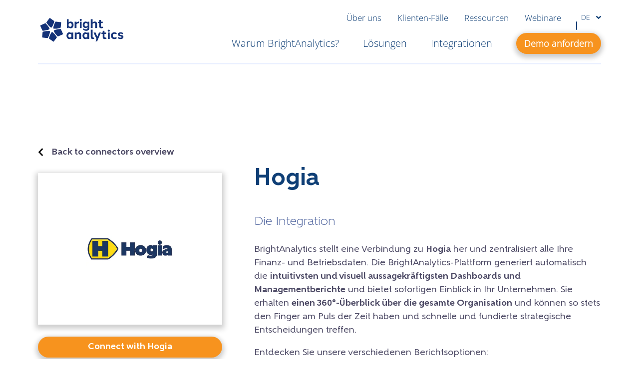

--- FILE ---
content_type: application/javascript
request_url: https://cdn.brightanalytics.eu/wp-content/plugins/pathmetrics//assets/dist/pmt.js?ver=1.1.9
body_size: 1906
content:
(function(){var t=Object.defineProperty,e=(e,n,s)=>((e,n,s)=>n in e?t(e,n,{enumerable:!0,configurable:!0,writable:!0,value:s}):e[n]=s)(e,"symbol"!=typeof n?n+"":n,s);class n{static log(t,...e){window.pmt?.debug&&console.log(`[Pathmetrics] ${t}`,...e)}}class s{constructor(){e(this,"name","Cookiebot")}detect(){return void 0!==window.Cookiebot}t(){return window.Cookiebot?.i.marketing??!1}o(t){window.addEventListener("CookiebotOnAccept",()=>{this.t()&&(n.log(`Consent granted through ${this.name}`),t())})}}class i{constructor(){e(this,"name","Complianz")}detect(){return"function"==typeof window.cmplz_has_consent}t(){return window.cmplz_has_consent?.("marketing")??!1}o(t){document.addEventListener("cmplz_status_change",()=>{this.t()&&(n.log(`Consent granted through ${this.name}`),t())})}}class o{constructor(){e(this,"name","Borlabs")}detect(){return void 0!==window.BorlabsCookie}t(){return window.BorlabsCookie?.Consents.hasConsentForServiceGroup("marketing")??!1}o(t){window.addEventListener("borlabs-cookie-consent-saved",()=>{this.t()&&(n.log(`Consent granted through ${this.name}`),t())})}}class a{constructor(){e(this,"name","CookieYes")}detect(){return void 0!==window.cookieyes}t(){const t=window.getCkyConsent?.();return!!t&&t.u.h}o(t){document.addEventListener("cookieyes_consent_update",()=>{this.t()&&(n.log(`Consent granted through ${this.name}`),t())})}}class r{constructor(){e(this,"name","Real Cookie Banner")}detect(){return void 0!==window.rcbConsentManager}t(){const t=window.rcbConsentManager?.getUserDecision();return!!t&&!!t.i[this.m()]}o(t){document.addEventListener("RCB/OptIn",()=>{this.t()&&(n.log(`Consent granted through ${this.name}`),t())})}m(){const t=window.rcbConsentManager?.getOptions();return t?.groups.find(t=>"marketing"===t.l)?.id??""}}class c{constructor(t){e(this,"isGiven",!0),e(this,"onGiven"),e(this,"integrations"),e(this,"detectedIntegrations",[]),this.p=[new s,new i,new o,new a,new r],this.k(),this.C=t,this.v=this.$(),this.v?this.C():this.o()}k(){this.S=this.p.filter(t=>t.detect()),0===this.S.length?n.log("No consent plugin detected"):n.log("Consent plugin detected",this.S.map(t=>t.name))}$(){return 0===this.S.length||this.S.some(t=>t.t())}o(){this.S.forEach(t=>{t.o(()=>this.R())})}R(){this.v||(n.log("Cookie consent granted"),this.v=!0,this.C())}}const h={name:"pmt_s",async get(){let t=`${this.name}=`,e=document.cookie.split(";");for(let n=0;n<e.length;n++){let s=e[n];for(;" "===s.charAt(0);)s=s.substring(1,s.length);if(0===s.indexOf(t)){const e=s.substring(t.length,s.length),n=await this.L(e);return n?JSON.parse(n):[]}}return[]},P(){return this.D()>3500},D(){const t=document.cookie.split("; ").find(t=>t.startsWith(`${this.name}=`))?.split("=")[1];return t?(new TextEncoder).encode(`${this.name}=${t}`).length:0},N(){const t=window.location.hostname;if("localhost"===t||/^[\d.]+$/.test(t))return t;["co.uk","com.br","org.uk","gov.uk","co.th","com.tr","co.il"].map(e=>{if(t.endsWith(e)){return`.${t.replace("."+e,"").split(".").pop()}.${e}`}});return`.${t.split(".").slice(-2).join(".")}`},async set(t){const e=this.N(),n=await this.T(JSON.stringify(t));document.cookie=`${this.name}=${n}; path=/; domain=${e}`},_:()=>!!CompressionStream,async T(t){if(!t)return"";if(!this._())return t;const e=new CompressionStream("gzip"),n=e.writable.getWriter();n.write((new TextEncoder).encode(t)),n.close();const s=await new Response(e.readable).arrayBuffer(),i=new Uint8Array(s);let o="";for(let a=0;a<i.length;a++)o+=String.fromCharCode(i[a]);return btoa(o)},async L(t){if(!t)return"";if(!this._())return t;const e=atob(t),n=new Uint8Array(e.length);for(let o=0;o<e.length;o++)n[o]=e.charCodeAt(o);const s=new DecompressionStream("gzip"),i=await new Response(new Response(n).body.pipeThrough(s)).arrayBuffer();return(new TextDecoder).decode(i)}};class w{constructor(){return new c(()=>this.enableTracking()),this}enableTracking(){h.P()?n.log("Cookie too big stop tracking"):(this.track(),document.addEventListener("visibilitychange",async()=>{if(await this.I())return document.hidden?await this.M():await this.O()}),window.addEventListener("pageshow",async t=>{t.persisted&&(await this.M(),await this.track())}))}async track(){const t=document.referrer||"";return await this.B(t)?this.createSession(t):await this.I()?this.O():(await this.M(),this.G())}async I(){const t=await h.get(),e=t[t.length-1];return e.pages[e.pages.length-1].url===window.location.href}async B(t){return 0===(await h.get()).length?(n.log("New session (no previous sessions)"),!0):this.A()||this.U()?(n.log("Not a new session (cache or navigation)"),!1):t?new URL(t).hostname!==window.location.hostname:(n.log("New session (no referrer)"),!0)}async createSession(t){n.log("Creating session");let e=await h.get();e.push({referrer:t,destination:window.location.href,date:Math.floor(Date.now()/1e3),pages:[]}),await h.set(e),await this.G()}async G(){n.log("Page added to session");const t=await h.get(),e=t[t.length-1],s=Math.floor(Date.now()/1e3);e.pages.push({url:window.location.href,date:s,enterTime:s,duration:0}),await h.set(t)}async O(){n.log("Resume current page session");const t=await h.get(),e=t[t.length-1];e.pages[e.pages.length-1].enterTime=Math.floor(Date.now()/1e3),await h.set(t)}async M(){n.log("Pause page session");const t=await h.get(),e=t[t.length-1],s=e.pages[e.pages.length-1],i=Math.floor(Date.now()/1e3);s.leaveTime=i,s.duration=s.duration+i-s.enterTime,await h.set(t)}A(){const t=performance.getEntriesByType("navigation");return t.length>0&&"reload"==t[0].type}U(){const t=performance.getEntriesByType("navigation");return t.length>0&&"back_forward"===t[0].type}}window.addEventListener("load",()=>{window.pathmetrics=new w});
})();